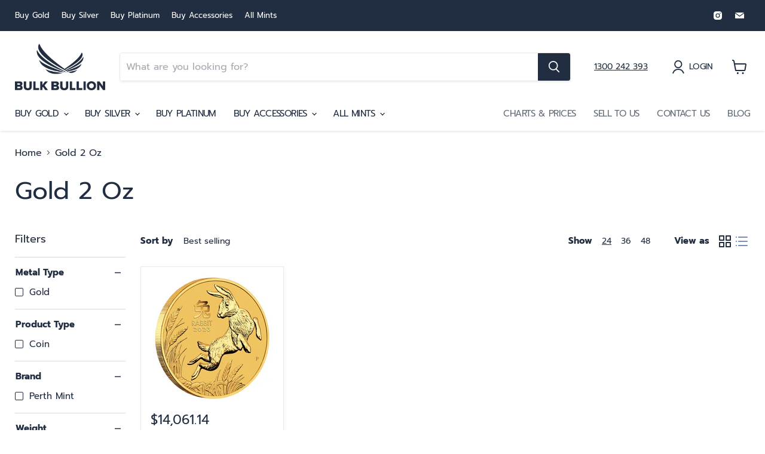

--- FILE ---
content_type: text/html; charset=utf-8
request_url: https://bulkbullion.com.au/collections/gold-2-ounce/metal-type_gold?_=1768754797395&section_id=ajax-product-count
body_size: -161
content:
<div id="shopify-section-ajax-product-count" class="shopify-section">

<template data-options>
  {
    "hash": "0b8efa5a3bf104413a725c6ff0459a6be12b1fd33314cbb138745baf39504ae5"
  }
</template>

<template data-data>
  {
    "product_count": 1
  }
</template>
</div>

--- FILE ---
content_type: text/html; charset=utf-8
request_url: https://bulkbullion.com.au/collections/gold-2-ounce/brand_perth-mint?_=1768754797398&section_id=ajax-product-count
body_size: -900
content:
<div id="shopify-section-ajax-product-count" class="shopify-section">

<template data-options>
  {
    "hash": "0b8efa5a3bf104413a725c6ff0459a6be12b1fd33314cbb138745baf39504ae5"
  }
</template>

<template data-data>
  {
    "product_count": 1
  }
</template>
</div>